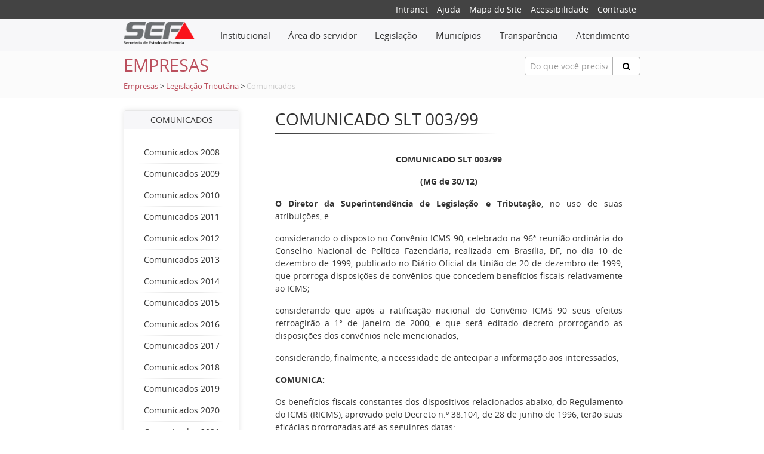

--- FILE ---
content_type: text/html;charset=ISO-8859-1
request_url: https://www.fazenda.mg.gov.br/empresas/legislacao_tributaria/comunicados/cslt_003_1999.html
body_size: 23461
content:
<!DOCTYPE html>
<html lang="pt-br">
	<head>  	
		<meta charset="utf-8">
<meta http-equiv="X-UA-Compatible" content="chrome=1,IE=EmulateIE10,IE=10,IE=11">
<meta name="viewport" content="width=device-width, initial-scale=1">
<meta http-equiv="Content-Security-Policy" content="upgrade-insecure-requests">

<!-- Global site tag (gtag.js) - Google Analytics -->
<script async src="https://www.googletagmanager.com/gtag/js?id=UA-89039843-1"></script>
<script>
  window.dataLayer = window.dataLayer || [];
  function gtag(){dataLayer.push(arguments);}
  gtag('js', new Date());

  gtag('config', 'UA-89039843-1');
</script>

<!-- Hotjar Tracking Code for fazenda.mg.gov.br -->
<script>
    (function(h,o,t,j,a,r){
        h.hj=h.hj||function(){(h.hj.q=h.hj.q||[]).push(arguments)};
        h._hjSettings={hjid:3521532,hjsv:6};
        a=o.getElementsByTagName('head')[0];
        r=o.createElement('script');r.async=1;
        r.src=t+h._hjSettings.hjid+j+h._hjSettings.hjsv;
        a.appendChild(r);
    })(window,document,'https://static.hotjar.com/c/hotjar-','.js?sv=');
</script>

<meta name="description" content="COMUNICADO SLT 003/99">
<meta name="keywords" content="SEF, SEFMG, SEF-MG, SEF/MG, ipva, para, rio, pautas, sintegra, icms, cadastro, contribuintes, 2011, fiscal, minas, tributária, secretaria, estado, fazenda, receita, pagamento, restituição, fiscal, nota, taxa, itcd, das" />
<!-- Bootstrap -->
<title>COMUNICADO SLT 003/99 - SEF/MG</title>
<link href="/export/system/modules/org.fazenda.mg.gov.br/resources/css/plyr.css" rel="stylesheet">
<link href="/system/modules/org.fazenda.mg.gov.br/resources/css/helper.css" rel="stylesheet">
<link href="/system/modules/org.fazenda.mg.gov.br/resources/css/bootstrap.css" rel="stylesheet">
<link href="/system/modules/org.fazenda.mg.gov.br/resources/css/geral.css" rel="stylesheet">
<link rel="stylesheet" href="/system/modules/org.fazenda.mg.gov.br/resources/css/open-sans.css" type="text/css" />
<link href="/system/modules/org.fazenda.mg.gov.br/resources/css/font-awesome.min.css" rel="stylesheet">
<link href="/system/modules/org.fazenda.mg.gov.br/resources/img/favicon.ico" type="image/ico" rel="icon">
<link rel="stylesheet" href="https://cdn.privacytools.com.br/public_api/banner/style/4n1J21614191.css?t=1">
<script type="text/javascript" src="https://cdn.privacytools.com.br/public_api/banner/script/bottom/4n1J21614191.js?t=1"></script>

<![endif]--></head>

	<body>

		<div class="small-top">
	<div class="container">
		<div class="row">
			<div class="col-xs-12 offset-lg-6 col-lg-6">
				<div class="social-icon">        
					<ul class="navSuperior">
						<li><a href="http://portalintranet.fazenda.mg.gov.br/openintranet/opencms/" target="_blank">Intranet</a></li>
						<li><a href="/export/utilidades/ajuda.html">Ajuda</a></li>
						<li><a href="/export/utilidades/mapa.html">Mapa do Site </a></li>
						<li><a href="/export/utilidades/acessibilidade.html">Acessibilidade</a> </li>
						<li><a href="#" data-contraste="0">Contraste</a> </li>
					</ul>
				</div>
			</div>
		</div>
	</div>
</div>
<nav class="navbar navbar-light bg-faded">
	<div class="container">
		<div class="row">    
			<div class="hidden-sm-up">
				<button class="navbar-toggler hidden-sm-up" type="button" 
						data-toggle="collapse" data-target="#navbar-header" 
						aria-controls="navbar-header" aria-expanded="false" 
						aria-label="Toggle navigation"></button>
			</div>
			<div class="col-xs-12 col-md-2 text-xs-center text-sm-left">
				<a href="/"><img class="img-logo" src="/export/system/modules/org.fazenda.mg.gov.br/resources/img/logo2.png"/></a>
			</div>
			<div class="col-xs-12 col-md-10">   
				<div class="collapse navbar-toggleable-xs" id="navbar-header">
					<div class="admin-bar">
						<ul class="nav navbar-nav">
							<li class="dropdown mega-dropdown nav-item icone-menu">
								<a href="#" class="dropdown-toggle nav-link" data-toggle="dropdown">								
									<div class="menu-inline"> Institucional </div></a>
								<ul class="dropdown-menu mega-dropdown-menu menu-curto">
		<li class="col-md-8">
					<ul>
						<li class="dropdown-header"><a href="/secretaria/">A Secretaria</a></li>
						<li><a href="/secretaria/Governanca-e-Gestao-Estrategica/">Governança e Gestão Estratégica</a></li>
					<li><a href="/secretaria/comissao_etica/">Comissão de Ética</a></li>
					<li><a href="/secretaria/controladoria-setorial/">Controladoria Setorial</a></li>
					<li><a href="/secretaria/historia/">História</a></li>
					<li><a href="/secretaria/legislacao_institucional/">Legislação Institucional</a></li>
					<li class="divider"></li>
					<li><a href="/secretaria/Organograma/">Organograma</a></li>
					<li><a href="/secretaria/plano-de-comunicacao-institucional/">Plano de Comunicação Institucional</a></li>
					<li><a href="/secretaria/plano-de-gestao-de-riscos/">Plano de Gestão de Riscos</a></li>
					<li><a href="/secretaria/Plano_de_Integridade_SEF/">Programa de Integridade SEF</a></li>
					<li><a href="/secretaria/politica-de-seguranca-da-informacao-/">Política de Segurança da Informação </a></li>
					</ul>
				</li>
				<li class="col-md-8">
					<ul>
						<li><a href="/secretaria/index-00001.html">Transparência</a></li>
					<li><a href="/secretaria/quem_e_quem/">Quem é Quem</a></li>
					<li><a href="/secretaria/enderecos/">Endereços</a></li>
					</ul>
				</li>
				</ul>
</li>
							<li class="dropdown mega-dropdown nav-item icone-menu">
								<a class="dropdown-toggle nav-link" data-toggle="dropdown" href="#">								
									<div class="menu-inline">Área do servidor</div></a> 
								<ul class="dropdown-menu mega-dropdown-menu menu-curto">
		<li class="col-md-12">
					<ul>
						<li class="dropdown-header"><a href="/servidores/">Servidores</a></li>
						<li><a href="/servidores/processo-de-reopcao/">Processo de Reopção</a></li>
					<li><a href="/servidores/cartilha-direitos-e-beneficios-servidores-fazendarios/">Cartilha Direitos e Benefícios Servidores Fazendários</a></li>
					<li><a href="/servidores/acompanhamento_sociofuncional/">Acompanhamento Sociofuncional</a></li>
					<li><a href="/servidores/aposentadoria/">Aposentadoria</a></li>
					<li><a href="/servidores/desempenho/">Avaliação Trimestral - Cota GEPI/GDI</a></li>
					<li class="divider"></li>
					<li><a href="/servidores/cadastro_beneficios/">Cadastro e Benefícios</a></li>
					<li><a href="/servidores/movimentacao_servidor/">Movimentação de Servidor</a></li>
					<li><a href="/servidores/nomeacao-concurso-afre-2022/">Nomeação Concurso AFRE 2022</a></li>
					<li><a href="/servidores/pagamento/">Pagamento</a></li>
					<li><a href="/servidores/recrutamento_estagiario/">Recrutamento de Estagiários</a></li>
					</ul>
				</li>
				</ul>
</li>
							<li class="dropdown mega-dropdown nav-item icone-menu">
								<a class="dropdown-toggle nav-link" data-toggle="dropdown" href="#">								
									<div class="menu-inline">Legislação</div></a>
								<ul class="dropdown-menu mega-dropdown-menu menu-curto">
		<li class="col-md-12">
					<ul>
						<li><a href="/legislacao/legislacao-tributaria">Legislação Tributária</a></li>
					<li><a href="/legislacao/htmlredirect">Legislação Institucional</a></li>
					</ul>
				</li>
				</ul>
</li>
							<li class="dropdown mega-dropdown nav-item icone-menu">
								<a class="dropdown-toggle nav-link" data-toggle="dropdown" href="#">								
									<div class="menu-inline">Municípios</div></a>
								<ul class="dropdown-menu mega-dropdown-menu menu-curto">
		<li class="col-md-12">
					<ul>
						<li><a href="/municipios/assuntos-municipais">Assuntos Municipais</a></li>
					</ul>
				</li>
				</ul>
</li>              				
							<li class="dropdown mega-dropdown nav-item icone-menu">
								<a class="dropdown-toggle nav-link" data-toggle="dropdown" href="#">								
									<div class="menu-inline">Transparência</div></a> 
								<ul class="dropdown-menu mega-dropdown-menu ">
		<li class="col-md-4">
					<ul>
						<li><a href="/transparencia/aplicativo-tesouro-na-mao">Aplicativo Tesouro na Mão</a></li>
					<li><a href="/transparencia/atendimentos-legais/">Atendimentos Legais</a></li>
					<li><a href="/transparencia/bens/">Bens</a></li>
					<li><a href="/transparencia/compensacao-dos-creditos-lei-23.510/">Compensação dos Créditos (Lei 23.510)</a></li>
					<li><a href="/transparencia/compras-e-contratos/">Compras e contratos</a></li>
					<li class="divider"></li>
					<li><a href="/transparencia/concursos-publicos/">Concursos públicos</a></li>
					<li><a href="/transparencia/convenios-de-entrada/">Convênios de entrada</a></li>
					<li><a href="/transparencia/convenios-repasses-e-transferencias/">Convênios, repasses e transferências</a></li>
					<li><a href="/transparencia/cronologia-dos-pagamentos/">Cronologia dos Pagamentos</a></li>
					<li><a href="/transparencia/dados-abertos/">Dados abertos</a></li>
					</ul>
				</li>
				<li class="col-md-4">
					<ul>
						<li><a href="/transparencia/despesas-e-receitas/">Despesas e receitas</a></li>
					<li><a href="/transparencia/divida-ativa">Dívida Ativa</a></li>
					<li><a href="/transparencia/divida-publica/">Dívida Pública Estadual</a></li>
					<li><a href="/transparencia/divulgacao-de-termos-de-doacao/">Divulgação de Termos de Doação</a></li>
					<li><a href="/transparencia/empresas-estatais/">Empresas Estatais de Minas Gerais</a></li>
					<li class="divider"></li>
					<li><a href="/transparencia/ifinancas/">iFinanças</a></li>
					<li><a href="/transparencia/informacoes-classificadas-e-desclassificadas/">Informações classificadas e desclassificadas</a></li>
					<li><a href="/transparencia/lai/">Lei de Acesso à Informação (LAI)</a></li>
					<li><a href="/transparencia/lgpd/">Lei Geral de Proteção de Dados (LGPD)</a></li>
					<li><a href="/transparencia/metas-bimestrais-de-arrecadacao/">Metas Bimestrais de Arrecadação</a></li>
					</ul>
				</li>
				<li class="col-md-4">
					<ul>
						<li><a href="/transparencia/participacao-social/">Participação social</a></li>
					<li><a href="/transparencia/portal-da-transparencia/">Portal da Transparência</a></li>
					<li><a href="/transparencia/prestacao-de-contas/">Prestação de Contas</a></li>
					<li><a href="/transparencia/previdencia-complementar-das-estatais/">Previdência complementar das empresas estatais</a></li>
					<li><a href="/transparencia/programas-e-acoes/">Programas e ações</a></li>
					<li class="divider"></li>
					<li><a href="/transparencia/regime-de-recuperacao-fiscal-rrf">Regime de Recuperação Fiscal - RRF</a></li>
					<li><a href="/transparencia/renuncias/">Renúncias de Receita</a></li>
					<li><a href="/transparencia/repasses-municipios/">Repasses Municipios</a></li>
					<li><a href="/transparencia/servidores/">Servidores</a></li>
					<li><a href="/transparencia/prestacao-de-contas_0001/">Prestação de Contas</a></li>
					</ul>
				</li>
				</ul>
</li>
							<li class="dropdown mega-dropdown nav-item icone-menu">
								<a class="dropdown-toggle nav-link" data-toggle="dropdown" href="#">								
									<div class="menu-inline">Atendimento</div></a> 
								<ul class="dropdown-menu mega-dropdown-menu menu-curto">
		<li class="col-md-12">
					<ul>
						<li class="dropdown-header"><a href="/atendimento/">Atendimento</a></li>
						<li><a href="/atendimento/canais-de-atendimento">Canais de Atendimento</a></li>
					<li><a href="/atendimento/catalogo-de-servicos-on-line">Catálogo de Serviços</a></li>
					<li><a href="/atendimento/SIARE">SIARE</a></li>
					<li><a href="/atendimento/Agendamento-novo">Agendamento</a></li>
					<li><a href="/atendimento/155-ligminas/">155 - LigMinas</a></li>
					<li class="divider"></li>
					<li><a href="/atendimento/Fale-com-o-tesouro">Fale com o Tesouro</a></li>
					<li><a href="/atendimento/fale-com-a-spgf-servidor-ativo">Portal SPGF - Servidor Ativo</a></li>
					<li><a href="/atendimento/fale-com-a-spgf-inativo-pensionista">Fale com a SPGF - Inativo/Pensionista</a></li>
					<li><a href="/atendimento/clique-denuncia">Clique Denúncia</a></li>
					</ul>
				</li>
				</ul>
</li>
						</ul>
					</div>
				</div>
			</div>
		</div>
	</div>
</nav> <!-- /navbar --><section class="titulo-pagina">
    <div class="container">
        <div class="row pt-10">
            <div class="col-xs-12 col-md-4 text-xs-center text-sm-left">
                <h3 class="title-conteudo">Empresas</h3>
                </div>
            <div class="col-xs-12 offset-md-2 col-md-6 offset-lg-5 col-lg-3 pb-10">
                <form action="/utilidades/busca/index.html" name="formBusca" method="post">
	<div class="input-group animated fadeInDown hidden-print" id="searchContentHeader">
		<input type="text" name="termoDigitado" class="form-control form-control-sm" placeholder="Do que você precisa?" id="termoDigitado" style="height:31px;border: 1px solid #b1b1b1;">
		<span class="input-group-btn">
			<button class="btn btn-default btn-search" type="button" onclick="this.form.submit(); return false;" style="height:31px;border: 1px solid #b1b1b1;"><i class="fa fa-search"></i></button>
		</span>
	</div>
</form>
</div>
            <div class="col-xs-12 migalha pb-10">
	<a href="/empresas/">Empresas</a> 
					<span>   > 	</span>
				<a href="/empresas/legislacao_tributaria/">Legislação Tributária</a> 
					<span>   > 	</span>
				<span class="inativo">Comunicados</span> 							
				</div>
</div>
    </div>
</section><section class="conteudo" style="margin-bottom: 50px";>
			<div class="wrapper">
				<div class="container">
					<div class="row space">
						<div class="col-md-3">
							<div class="menu-lateral text-center">
		<div class="box-top"> Comunicados</div>                        	
		<div class="box-down">  
			<br/>          
			<div class="row">
					<a href="/empresas/legislacao_tributaria/comunicados/2008/">
						<div class="col-xs-12">
							Comunicados 2008</div>
					</a>
				</div>
				<div class="divider clearfix" style="margin: 0px;"></div>
				<div class="row">
					<a href="/empresas/legislacao_tributaria/comunicados/2009/">
						<div class="col-xs-12">
							Comunicados 2009</div>
					</a>
				</div>
				<div class="divider clearfix" style="margin: 0px;"></div>
				<div class="row">
					<a href="/empresas/legislacao_tributaria/comunicados/2010/">
						<div class="col-xs-12">
							Comunicados 2010</div>
					</a>
				</div>
				<div class="divider clearfix" style="margin: 0px;"></div>
				<div class="row">
					<a href="/empresas/legislacao_tributaria/comunicados/2011/">
						<div class="col-xs-12">
							Comunicados 2011</div>
					</a>
				</div>
				<div class="divider clearfix" style="margin: 0px;"></div>
				<div class="row">
					<a href="/empresas/legislacao_tributaria/comunicados/2012/">
						<div class="col-xs-12">
							Comunicados 2012</div>
					</a>
				</div>
				<div class="divider clearfix" style="margin: 0px;"></div>
				<div class="row">
					<a href="/empresas/legislacao_tributaria/comunicados/2013/">
						<div class="col-xs-12">
							Comunicados 2013</div>
					</a>
				</div>
				<div class="divider clearfix" style="margin: 0px;"></div>
				<div class="row">
					<a href="/empresas/legislacao_tributaria/comunicados/2014/">
						<div class="col-xs-12">
							Comunicados 2014</div>
					</a>
				</div>
				<div class="divider clearfix" style="margin: 0px;"></div>
				<div class="row">
					<a href="/empresas/legislacao_tributaria/comunicados/2015/">
						<div class="col-xs-12">
							Comunicados 2015</div>
					</a>
				</div>
				<div class="divider clearfix" style="margin: 0px;"></div>
				<div class="row">
					<a href="/empresas/legislacao_tributaria/comunicados/2016/">
						<div class="col-xs-12">
							Comunicados 2016</div>
					</a>
				</div>
				<div class="divider clearfix" style="margin: 0px;"></div>
				<div class="row">
					<a href="/empresas/legislacao_tributaria/comunicados/2017/">
						<div class="col-xs-12">
							Comunicados 2017</div>
					</a>
				</div>
				<div class="divider clearfix" style="margin: 0px;"></div>
				<div class="row">
					<a href="/empresas/legislacao_tributaria/comunicados/2018/">
						<div class="col-xs-12">
							Comunicados 2018</div>
					</a>
				</div>
				<div class="divider clearfix" style="margin: 0px;"></div>
				<div class="row">
					<a href="/empresas/legislacao_tributaria/comunicados/2019/">
						<div class="col-xs-12">
							Comunicados 2019</div>
					</a>
				</div>
				<div class="divider clearfix" style="margin: 0px;"></div>
				<div class="row">
					<a href="/empresas/legislacao_tributaria/comunicados/2020/">
						<div class="col-xs-12">
							Comunicados 2020</div>
					</a>
				</div>
				<div class="divider clearfix" style="margin: 0px;"></div>
				<div class="row">
					<a href="/empresas/legislacao_tributaria/comunicados/2021/">
						<div class="col-xs-12">
							Comunicados 2021</div>
					</a>
				</div>
				<div class="divider clearfix" style="margin: 0px;"></div>
				<div class="row">
					<a href="/empresas/legislacao_tributaria/comunicados/2022/">
						<div class="col-xs-12">
							Comunicados 2022</div>
					</a>
				</div>
				<div class="divider clearfix" style="margin: 0px;"></div>
				<div class="row">
					<a href="/empresas/legislacao_tributaria/comunicados/2023/">
						<div class="col-xs-12">
							Comunicados 2023</div>
					</a>
				</div>
				<div class="divider clearfix" style="margin: 0px;"></div>
				<div class="row">
					<a href="/empresas/legislacao_tributaria/comunicados/2024/">
						<div class="col-xs-12">
							Comunicados 2024</div>
					</a>
				</div>
				<div class="divider clearfix" style="margin: 0px;"></div>
				<div class="row">
					<a href="/empresas/legislacao_tributaria/comunicados/2025/">
						<div class="col-xs-12">
							Comunicados 2025</div>
					</a>
				</div>
				</div>
	</div>	
</div>
						<div class="col-md-9">
							<div  id="conteudo" ><div class="col-md-12">
		<div class="headline col-md-12">
				<h3 >COMUNICADO SLT 003/99</h3>
				<hr class="conteudo-separator"/>
			</div>		
		<div class="col-md-12">
			<div >
				<!DOCTYPE html PUBLIC "-//W3C//DTD XHTML 1.0 Transitional//EN" "http://www.w3.org/TR/xhtml1/DTD/xhtml1-transitional.dtd">
<html xmlns="http://www.w3.org/1999/xhtml">
 <head> 
  <title>COMUNICADO SLT 003/99</title> 
 </head> 
 <body> 
  <p style="text-align: right; "></p> 
  <p style="text-align: center; font-weight: bold;">COMUNICADO SLT 003/99</p> 
  <p style="text-align: center; font-weight: bold;">(MG de 30/12)</p> 
  <p style="text-align: justify; "> <b>O Diretor da Superintendência de Legislação e Tributação</b>, no uso de suas atribuições, e</p> 
  <p style="text-align: justify; ">considerando o disposto no Convênio ICMS 90, celebrado na 96ª reunião ordinária do Conselho Nacional de Política Fazendária, realizada em Brasília, DF, no dia 10 de dezembro de 1999, publicado no Diário Oficial da União de 20 de dezembro de 1999, que prorroga disposições de convênios que concedem benefícios fiscais relativamente ao ICMS;</p> 
  <p style="text-align: justify; ">considerando que após a ratificação nacional do Convênio ICMS 90 seus efeitos retroagirão a 1° de janeiro de 2000, e que será editado decreto prorrogando as disposições dos convênios nele mencionados;</p> 
  <p style="text-align: justify; ">considerando, finalmente, a necessidade de antecipar a informação aos interessados,</p> 
  <p style="text-align: justify; font-weight: bold;">COMUNICA:</p> 
  <p style="text-align: justify; ">Os benefícios fiscais constantes dos dispositivos relacionados abaixo, do Regulamento do ICMS (RICMS), aprovado pelo Decreto n.º 38.104, de 28 de junho de 1996, terão suas eficácias prorrogadas até as seguintes datas:</p> 
  <p style="text-align: justify; ">- até 30.04.2000: itens 48 e 119 do Anexo I;</p> 
  <p style="text-align: justify; ">- até 31.12.2000: art. 66, § 1º, 5, do Regulamento e item 122 do Anexo I;</p> 
  <p style="text-align: justify; ">- até 30.04.2001: art. 75, XII, do Regulamento e itens 27 e 111 do Anexo I.</p> 
  <p style="text-align: justify; ">Fica o contribuinte autorizado a adotar os respectivos benefícios fiscais, sem qualquer interrupção, relativamente às operações de que tratam os dispositivos legais supramencionados.</p> 
  <p style="text-align: justify; ">Na hipótese do Convênio ICMS 90 não ser ratificado nacionalmente, as operações realizadas a partir de 1º de janeiro de 2000 serão tributadas normalmente, devendo o contribuinte efetuar as devidas correções.</p> 
  <p style="text-align: justify; ">Superintendência de Legislação e Tributação, em Belo Horizonte aos 29 de dezembro de 1999.</p> 
  <p style="text-align: center; font-weight: bold;">MARCOS AFONSO MARCIANO DE OLIVEIRA</p> 
  <p style="text-align: center; font-weight: bold;">Diretor</p> 
  <p style="text-align: right; "> <a href="javascript:history.back()"> <img src="/export/sites/fazenda/images/volta.gif" width="29" height="29" alt="v o l t a r" align="" border="0" id="ghost"> </a> </p>   
 </body>
</html></div>
		</div>
	</div>
</div></div>
					</div>
					<div class="push"></div>
				</div>
			</div>
		</section>

		<footer class="footer">
			<div class="container">
				<div class="row hidden-print" style="background-color:#434343">
	<div class="col-md-3">
			<p><strong>PLATAFORMAS DIGITAIS<br /></strong><strong><a href="https://www.mg.gov.br/" target="_blank" rel="noopener noreferrer">Portal MG</a><br /><a href="https://www.ouvidoriageral.mg.gov.br/" target="_blank" rel="noopener noreferrer">Ouvidoria-Geral do Estado de MG</a><br /><a href="/export/utilidades/aspectos_legais.html">Aspectos Legais e Responsabilidades</a></strong></p></div>
	<div class="col-md-3">
			<p>Secretaria de Estado de Fazenda de Minas Gerais<br />Governo do Estado de Minas Gerais</p></div>
	<div class="col-md-3">
			<p>Rodovia Papa João Paulo II, 4.001<br />Cid. Administrativa -&nbsp;P. Gerais&nbsp;(7º andar) <br />B. Serra Verde -&nbsp;Belo Horizonte/MG -&nbsp;CEP 31.630-901</p></div>
	<div class="col-md-3">
      <p style="font-weight: bold;">NOSSAS REDES SOCIAIS</p>
      <div class="wrap mt-10 mb-10 mt-md-20 mb-md-30" style="font-size:30px; letter-spacing: 10px;">
        <a href="https://www.instagram.com/sef.mg" target="_blank" class="fa fa-instagram icon-social"></a>
        <a href="https://open.spotify.com/show/5b241uJ8ZCS376atcFT4Gy" target="_blank" class="fa fa-spotify icon-social"></a>
        <a href="https://www.youtube.com/@sef_mg" target="_blank" class="fa fa-youtube-play icon-social"></a>
        <a href="https://www.linkedin.com/company/secretaria-de-estado-de-fazenda-de-minas-gerais-pagina-oficial" target="_blank" class="fa fa-linkedin icon-social"></a>
        <a href="https://whatsapp.com/channel/0029Vb66F2v6GcG75k1fn00v" target="_blank" class="fa fa-whatsapp icon-social"></a>
      </div>
    </div>
</div>


</div>
		</footer>

		<span class="totop" style="display:none">
			<a href="#"><i class="fa fa-angle-up"></i></a>
		</span>

		<script src="/export/system/modules/org.fazenda.mg.gov.br/resources/js/jquery.min.js"></script>
		<script src="/export/system/modules/org.fazenda.mg.gov.br/resources/js/bootstrap.min.js"></script>
		<script src="/export/system/modules/org.fazenda.mg.gov.br/resources/js/plyr.js"></script>
		<script src="/export/system/modules/org.fazenda.mg.gov.br/resources/js/geral.js"></script>

	</body>
</html>
